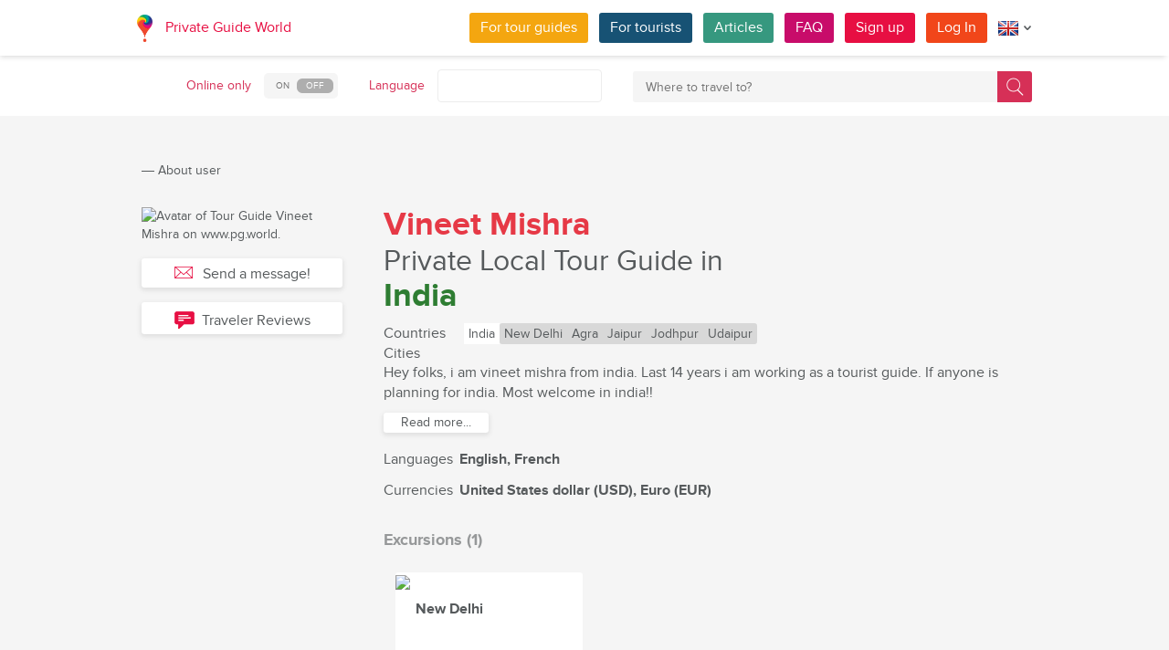

--- FILE ---
content_type: text/html; charset=utf-8
request_url: https://pg.world/user?user_id=572ce26c49d86279748b45b7
body_size: 16059
content:

    <!DOCTYPE html>
<html lang="en" dir="ltr">
    <head>
        <meta charset="utf-8" />
        <meta http-equiv="Content-Type" content="text/html; charset=utf-8" />
        <meta http-equiv="X-UA-Compatible" content="IE=edge" />
        <title>Vineet Mishra — Private Local Tour Guide in New Delhi, Agra, Jaipur, Jodhpur, Udaipur (India), on PG.WORLD</title>
        <meta name="description" content="Discover Vineet Mishra, a private local tour guide in New Delhi, Agra, Jaipur, Jodhpur, Udaipur (India), on PG World. Connect directly to plan authentic tours and unique experiences." />
		
		
        
		<link rel="alternate" hreflang="de" href="https://pg.world/ger/user?user_id=572ce26c49d86279748b45b7" />
		<link rel="alternate" hreflang="fr" href="https://pg.world/fre/user?user_id=572ce26c49d86279748b45b7" />
		<link rel="alternate" hreflang="it" href="https://pg.world/ita/user?user_id=572ce26c49d86279748b45b7" />
		<link rel="alternate" hreflang="es" href="https://pg.world/spa/user?user_id=572ce26c49d86279748b45b7" />
		<link rel="alternate" hreflang="ru" href="https://pg.world/rus/user?user_id=572ce26c49d86279748b45b7" />
		         
                 
		<meta http-equiv="Cache-Control" content="public" />
        <meta name="viewport" content="width=device-width, initial-scale=1">
		<meta name="google-play-app" content="app-id=world.pg.android">
        <meta http-equiv="cleartype" content="on" />
		<meta name="format-detection" content="telephone=no" />
        <link rel="apple-touch-icon" sizes="57x57" href="/i/image/site/favicon/apple-touch-icon-57x57.png">
        <link rel="apple-touch-icon" sizes="60x60" href="/i/image/site/favicon/apple-touch-icon-60x60.png">
        <link rel="apple-touch-icon" sizes="72x72" href="/i/image/site/favicon/apple-touch-icon-72x72.png">
        <link rel="apple-touch-icon" sizes="76x76" href="/i/image/site/favicon/apple-touch-icon-76x76.png">
        <link rel="apple-touch-icon" sizes="114x114" href="/i/image/site/favicon/apple-touch-icon-114x114.png">
        <link rel="apple-touch-icon" sizes="120x120" href="/i/image/site/favicon/apple-touch-icon-120x120.png">
        <link rel="apple-touch-icon" sizes="144x144" href="/i/image/site/favicon/apple-touch-icon-144x144.png">
        <link rel="apple-touch-icon" sizes="152x152" href="/i/image/site/favicon/apple-touch-icon-152x152.png">
        <link rel="apple-touch-icon" sizes="180x180" href="/i/image/site/favicon/apple-touch-icon-180x180.png">
        <link rel="icon" type="image/png" href="/i/image/site/favicon/favicon-32x32.png" sizes="32x32">
        <link rel="icon" type="image/png" href="/i/image/site/favicon/android-chrome-192x192.png" sizes="192x192">
        <link rel="icon" type="image/png" href="/i/image/site/favicon/favicon-96x96.png" sizes="96x96">
        <link rel="icon" type="image/png" href="/i/image/site/favicon/favicon-16x16.png" sizes="16x16">
        <link rel="manifest" href="/i/image/site/favicon/manifest.json">
        <link rel="shortcut icon" href="/i/image/site/favicon/favicon.ico">
        <meta name="msapplication-TileColor" content="#e70f42">
        <meta name="msapplication-TileImage" content="/i/image/site/favicon/mstile-144x144.png">
        <meta name="msapplication-config" content="/i/image/site/favicon/browserconfig.xml">
        <meta name="theme-color" content="#ffffff">

        <link rel="stylesheet" type="text/css" href="/i/css/site/animate.css" />
        <link rel="stylesheet" type="text/css" href="/i/css/site/modal.css" />
        <link rel="stylesheet" type="text/css" href="/i/css/site/modaluser.css?v=1.3">
        <link rel="stylesheet" type="text/css" href="/i/css/site/webui-popover.min.css" />
        <link rel="stylesheet" type="text/css" href="/i/css/site/select2.min.css" />
        <link rel="stylesheet" type="text/css" href="/i/css/site/toggles.css" />
        <link rel="stylesheet" type="text/css" href="/i/css/site/fileinput.css" />
        <link rel="stylesheet" type="text/css" href="/i/css/site/owl.carousel.css?v=1.0" />
        <link rel="stylesheet" type="text/css" href="/i/css/site/owl.theme.css" />
        <link rel="stylesheet" type="text/css" href="/i/css/site/baguetteBox.css" />
        <link rel="stylesheet" type="text/css" href="/i/css/site/menu.css" />
        <link rel="stylesheet" type="text/css" href="/i/css/site/notification-default.css?v=1.5" />
        <link rel="stylesheet" type="text/css" href="/i/css/site/notification-style-bar.css?v=1.1" />
        <link rel="stylesheet" type="text/css" href="/i/css/site/jcrop-style.css?v=1.11" />
        <link rel="stylesheet" type="text/css" href="/i/css/site/jquery.Jcrop.css" />
        <link rel="stylesheet" type="text/css" href="/i/css/site/grid.css?v=1.0" />
        <link rel="stylesheet" type="text/css" href="/i/css/site/core.css?v=1.6" />
        <link rel="stylesheet" type="text/css" href="/i/css/site/style.css?v=14.1" />
        <link rel="stylesheet" type="text/css" href="/i/css/_dev/angular.css" />
        <link rel="stylesheet" type="text/css" href="/i/css/angular-my.css" />
        <link rel="stylesheet" type="text/css" href="/i/css/user-profile-cart.css?v=1.2" />
		<link rel="stylesheet" type="text/css" href="/i/css/site/amigo.sorter.css?v=1.0" />
		
		<!-- HTML5 Shim and Respond.js IE8 support of HTML5 elements and media queries -->
        <!-- WARNING: Respond.js doesn't work if you view the page via file:// -->
        <!--[if lt IE 8]>
        <script type="text/javascript" src="/i/js/site/respond.js"></script>
        <script type="text/javascript" src="/i/js/site/respond.js"></script>
        <![endif]-->
        
        <meta name="yandex-verification" content="6fc9a5d73815ae4" />
        <meta name="p:domain_verify" content="812c141a9b597c172b363bfeda6f9d49"/>
        <meta name="tp-claim" content="13d56722983295">


<!-- Facebook Pixel Code -->
<script>
!function(f,b,e,v,n,t,s){if(f.fbq)return;n=f.fbq=function(){n.callMethod?
n.callMethod.apply(n,arguments):n.queue.push(arguments)};if(!f._fbq)f._fbq=n;
n.push=n;n.loaded=!0;n.version='2.0';n.queue=[];t=b.createElement(e);t.async=!0;
t.src=v;s=b.getElementsByTagName(e)[0];s.parentNode.insertBefore(t,s)}(window,
document,'script','https://connect.facebook.net/en_US/fbevents.js');

fbq('init', '1793419437610175');
fbq('track', "PageView");</script>
<noscript><img height="1" width="1" style="display:none"
src="https://www.facebook.com/tr?id=1793419437610175&ev=PageView&noscript=1"
/></noscript>
<!-- End Facebook Pixel Code -->

<!-- Metrika counter -->
<script type="text/javascript">
    (function (d, w, c) {
        (w[c] = w[c] || []).push(function() {
            try {
                w.yaCounter36135060 = new Ya.Metrika({
                    id:36135060,
                    clickmap:true,
                    trackLinks:true,
                    accurateTrackBounce:true,
                    webvisor:true
                });
            } catch(e) { }
        });

        var n = d.getElementsByTagName("script")[0],
            s = d.createElement("script"),
            f = function () { n.parentNode.insertBefore(s, n); };
        s.type = "text/javascript";
        s.async = true;
        s.src = "https://mc.yandex.ru/metrika/watch.js";

        if (w.opera == "[object Opera]") {
            d.addEventListener("DOMContentLoaded", f, false);
        } else { f(); }
    })(document, window, "yandex_metrika_callbacks");
</script>
<noscript><div style="display:none"><img style="display:none" src="https://mc.yandex.ru/watch/36135060" style="position:absolute; left:-9999px;" alt="" /></div></noscript>
<!-- /Metrika counter -->

<!-- Global site tag (gtag.js) - Google Analytics -->
<script async src="https://www.googletagmanager.com/gtag/js?id=G-3WK2FBF6F7"></script>
<script>
  window.dataLayer = window.dataLayer || [];
  function gtag(){dataLayer.push(arguments);}
  gtag('js', new Date());
  gtag('config', 'G-3WK2FBF6F7');
</script>

		<meta name="google-site-verification" content="wqGfSjmHSs3lXEI27GsrhFZ0FZGbhCa8ZOoCHcVKZzA" />
		<meta name="p:domain_verify" content="53125ae66933ef0e00403f8d56e22e9b"/>
        <meta name="p:domain_verify" content="812c141a9b597c172b363bfeda6f9d49"/>
	</head>
    <body class="">
		<noscript><iframe src="https://www.googletagmanager.com/ns.html?id=GTM-NFJBPG6" height="0" width="0" style="display:none;visibility:hidden"></iframe></noscript>
		<noscript><div id="noscript" >For full functionality of this site you need to enable JavaScript.</div></noscript>
		<!--[if IE 8]><div id="IE8_not_supported" >Your browser is not supported anymore. <a href="https://myaccount.google.com/not-supported?pli=1" target="_blank">Please update to a more recent one.</a></div><![endif]-->
		<div id="_smartbanner"></div>
		
    <div class="page-wrap">
       
    <header>
		
	<div class="header">
		<div class="inner">
			<div class="logo">
									<a class="" href="https://pg.world/"><img src="https://pg.world/i/image/site/logo-new.png" alt="Private Guide World"></a>
								<a class="" href="https://pg.world/">Private Guide World</a>
			</div><div class="menu">
				<ul>
										<li><a style="background:#f4a610" class="btn" href="https://pg.world/for_guides">For tour guides</a></li>
															<li><a style="background:#175274" class="btn" href="https://pg.world/for_tourists">For tourists</a></li>
										<li><a style="background:#36987f" class="btn" href="https://pg.world/articles">Articles</a></li>
					<li><a style="background:#c80c6a" class="btn" href="https://pg.world/faq">FAQ</a></li>
									<li class="signlog-head-js short"><span class="cd-signup btn" onclick="yaCounter36135060.reachGoal('CLICK_REG_LINK');gtag('send', 'event', 'regform', 'call','main');">Sign up</span></li>
					<li class="signlog-head-js short"><span style="background:#f1461a" class="cd-signin btn">Log In</span></li>
									<li style="margin-top:4px;margin-bottom:4px;">
						<a href="#" class="popup_btn no-js" title="Language"><img alt="" src="/i/image/site/flags/eng24x24a.png"><span class="description">Language</span><span class="arrow"></span></a>
						<ul class="popup_content right">
															<li class="list-group-item"><a href="https://pg.world/user?user_id=572ce26c49d86279748b45b7" prop-lang="eng" class="flags-list-popoverlink"><img alt="eng" src="/i/image/site/flags/eng16x16.png"><span>English</span></a></li>
															<li class="list-group-item"><a href="https://pg.world/ger/user?user_id=572ce26c49d86279748b45b7" prop-lang="ger" class="flags-list-popoverlink"><img alt="ger" src="/i/image/site/flags/ger16x16.png"><span>Deutsch</span></a></li>
															<li class="list-group-item"><a href="https://pg.world/fre/user?user_id=572ce26c49d86279748b45b7" prop-lang="fre" class="flags-list-popoverlink"><img alt="fre" src="/i/image/site/flags/fre16x16.png"><span>Français</span></a></li>
															<li class="list-group-item"><a href="https://pg.world/ita/user?user_id=572ce26c49d86279748b45b7" prop-lang="ita" class="flags-list-popoverlink"><img alt="ita" src="/i/image/site/flags/ita16x16.png"><span>Italiano</span></a></li>
															<li class="list-group-item"><a href="https://pg.world/spa/user?user_id=572ce26c49d86279748b45b7" prop-lang="spa" class="flags-list-popoverlink"><img alt="spa" src="/i/image/site/flags/spa16x16.png"><span>Español</span></a></li>
															<li class="list-group-item"><a href="https://pg.world/rus/user?user_id=572ce26c49d86279748b45b7" prop-lang="rus" class="flags-list-popoverlink"><img alt="rus" src="/i/image/site/flags/rus16x16.png"><span>Русский</span></a></li>
													</ul>
					</li>
				</ul>
			</div>
		</div>
	</div>
		
<div class="header_search">
	<div class="inner">
		<form action="https://pg.world/find_place" method="get" enctype="multipart/form-data" id="search-place-panel">
			<div class="header_search_box on_off_online">
				<div class="description">Online only</div>
				<input id="search-online-only" class="search-online-only" type="checkbox" name="search_online_only"  />
				<label for="search-online-only"><span class="on">ON</span><span class="off">OFF</span></label>
			</div>
			<div class="header_search_box">
				<div class="description">Language</div>
				<div class="select_box">
					<select class="morelangpanelselect js-states form-control select2-hidden-accessible" name="search_langs[]" multiple="" tabindex="-1" aria-hidden="true" style="width: 100%;">
											<option value="aar" >Afar</option>
											<option value="abk" >Abkhaz</option>
											<option value="afr" >Afrikaans</option>
											<option value="aka" >Akan</option>
											<option value="alb" >Albanian</option>
											<option value="amh" >Amharic</option>
											<option value="ara" >Arabic</option>
											<option value="arg" >Aragonese</option>
											<option value="arm" >Armenian</option>
											<option value="asm" >Assamese</option>
											<option value="ava" >Avaric</option>
											<option value="ave" >Avestan</option>
											<option value="aym" >Aymara</option>
											<option value="aze" >Azerbaijani</option>
											<option value="bak" >Bashkir</option>
											<option value="bam" >Bambara</option>
											<option value="baq" >Basque</option>
											<option value="bel" >Belarusian</option>
											<option value="bih" >Bihari</option>
											<option value="bis" >Bislama</option>
											<option value="bos" >Bosnian</option>
											<option value="bre" >Breton</option>
											<option value="bul" >Bulgarian</option>
											<option value="bur" >Burmese</option>
											<option value="cat" >Catalan</option>
											<option value="cha" >Chamorro</option>
											<option value="che" >Chechen</option>
											<option value="chi" >Cantonese</option>
											<option value="chv" >Chuvash</option>
											<option value="cor" >Cornish</option>
											<option value="cos" >Corsican</option>
											<option value="cre" >Cree</option>
											<option value="cze" >Czech</option>
											<option value="dan" >Danish</option>
											<option value="div" >Divehi</option>
											<option value="dut" >Dutch</option>
											<option value="dzo" >Dzongkha</option>
											<option value="eng" >English</option>
											<option value="epo" >Esperanto</option>
											<option value="est" >Estonian</option>
											<option value="fao" >Faroese</option>
											<option value="fij" >Fijian</option>
											<option value="fin" >Finnish</option>
											<option value="fre" >French</option>
											<option value="fry" >Western Frisian</option>
											<option value="ful" >Fula</option>
											<option value="geo" >Georgian</option>
											<option value="ger" >German</option>
											<option value="gla" >Gaelic</option>
											<option value="gle" >Irish</option>
											<option value="glg" >Galician</option>
											<option value="glv" >Manx</option>
											<option value="gre" >Greek (modern)</option>
											<option value="grn" >Guaraní</option>
											<option value="guj" >Gujarati</option>
											<option value="hat" >Haitian</option>
											<option value="hau" >Hausa</option>
											<option value="heb" >Hebrew</option>
											<option value="her" >Herero</option>
											<option value="hin" >Hindi</option>
											<option value="hmo" >Hiri Motu</option>
											<option value="hrv" >Croatian</option>
											<option value="hun" >Hungarian</option>
											<option value="ibo" >Igbo</option>
											<option value="ice" >Icelandic</option>
											<option value="iii" >Nuosu</option>
											<option value="iku" >Inuktitut</option>
											<option value="ind" >Indonesian</option>
											<option value="ipk" >Inupiaq</option>
											<option value="ita" >Italian</option>
											<option value="jav" >Javanese</option>
											<option value="jpn" >Japanese</option>
											<option value="kal" >Kalaallisut</option>
											<option value="kan" >Kannada</option>
											<option value="kas" >Kashmiri</option>
											<option value="kau" >Kanuri</option>
											<option value="kaz" >Kazakh</option>
											<option value="khm" >Khmer</option>
											<option value="kik" >Kikuyu</option>
											<option value="kin" >Kinyarwanda</option>
											<option value="kir" >Kyrgyz</option>
											<option value="kom" >Komi</option>
											<option value="kon" >Kongo</option>
											<option value="kor" >Korean</option>
											<option value="kua" >Kwanyama</option>
											<option value="kur" >Kurdish</option>
											<option value="lao" >Lao</option>
											<option value="lat" >Latin</option>
											<option value="lav" >Latvian</option>
											<option value="lim" >Limburgish</option>
											<option value="lin" >Lingala</option>
											<option value="lit" >Lithuanian</option>
											<option value="ltz" >Luxembourgish</option>
											<option value="lub" >Luba-Katanga</option>
											<option value="lug" >Ganda</option>
											<option value="mac" >Macedonian</option>
											<option value="mal" >Malayalam</option>
											<option value="mao" >Māori</option>
											<option value="mar" >Marathi</option>
											<option value="may" >Malay</option>
											<option value="mlg" >Malagasy</option>
											<option value="mlt" >Maltese</option>
											<option value="mon" >Mongolian</option>
											<option value="nau" >Nauru</option>
											<option value="nav" >Navajo</option>
											<option value="nbl" >Southern Ndebele</option>
											<option value="nde" >Northern Ndebele</option>
											<option value="ndo" >Ndonga</option>
											<option value="nep" >Nepali</option>
											<option value="nno" >Norwegian Nynorsk</option>
											<option value="nob" >Norwegian Bokmål</option>
											<option value="nor" >Norwegian</option>
											<option value="nya" >Chichewa</option>
											<option value="oci" >Occitan</option>
											<option value="ori" >Oriya</option>
											<option value="orm" >Oromo</option>
											<option value="oss" >Ossetian</option>
											<option value="pan" >Panjabi</option>
											<option value="per" >Persian (Farsi)</option>
											<option value="pli" >Pāli</option>
											<option value="pol" >Polish</option>
											<option value="por" >Portuguese</option>
											<option value="pus" >Pushto</option>
											<option value="que" >Quechua</option>
											<option value="roh" >Romansh</option>
											<option value="rum" >Romanian</option>
											<option value="run" >Kirundi</option>
											<option value="rus" >Russian</option>
											<option value="sag" >Sango</option>
											<option value="san" >Sanskrit</option>
											<option value="sin" >Sinhalese</option>
											<option value="slo" >Slovak</option>
											<option value="slv" >Slovene</option>
											<option value="sme" >Northern Sami</option>
											<option value="smo" >Samoan</option>
											<option value="sna" >Shona</option>
											<option value="snd" >Sindhi</option>
											<option value="som" >Somali</option>
											<option value="sot" >Southern Sotho</option>
											<option value="spa" >Spanish</option>
											<option value="srd" >Sardinian</option>
											<option value="srp" >Serbian</option>
											<option value="ssw" >Swati</option>
											<option value="sun" >Sundanese</option>
											<option value="swa" >Swahili</option>
											<option value="swe" >Swedish</option>
											<option value="tah" >Tahitian</option>
											<option value="tam" >Tamil</option>
											<option value="tat" >Tatar</option>
											<option value="tel" >Telugu</option>
											<option value="tet" >Tetum</option>
											<option value="tgk" >Tajik</option>
											<option value="tgl" >Tagalog</option>
											<option value="tha" >Thai</option>
											<option value="tib" >Tibetan</option>
											<option value="tir" >Tigrinya</option>
											<option value="ton" >Tonga</option>
											<option value="tsn" >Tswana</option>
											<option value="tso" >Tsonga</option>
											<option value="tuk" >Turkmen</option>
											<option value="tur" >Turkish</option>
											<option value="tuv" >Turkana</option>
											<option value="twi" >Twi</option>
											<option value="uig" >Uyghur</option>
											<option value="ukr" >Ukrainian</option>
											<option value="urd" >Urdu</option>
											<option value="uzb" >Uzbek</option>
											<option value="ven" >Venda</option>
											<option value="vie" >Vietnamese</option>
											<option value="vol" >Volapük</option>
											<option value="wel" >Welsh</option>
											<option value="wln" >Walloon</option>
											<option value="wol" >Wolof</option>
											<option value="xho" >Xhosa</option>
											<option value="yid" >Yiddish</option>
											<option value="yor" >Yoruba</option>
											<option value="zha" >Zhuang</option>
											<option value="zul" >Zulu</option>
										</select>
				</div>
			</div>
			<div class="header_search_box search_word_box">
				<input id="head-mini-search-input-field" name="search_word" value="" autocomplete="off" role="textbox" aria-autocomplete="list" aria-haspopup="true" placeholder="Where to travel to?" onfocus="this.placeholder = ''" onblur="this.placeholder = 'Where to travel to?'" maxlength="50"><button id="select-langmorepanelremove-btn" title="Find!"> </button>
			</div>
		</form>
	</div>
</div>    </header>
    <button class="menu-button" id="open-button" aria-label="Menu"></button>
    
       <div class="page-body">
                              <div class="wrap">
              <div class="redrow page">
                  
    <div id="main-breadcrumbs">
        <ol class="breadcrumb">
            <li>
                <a href="https://pg.world/" aria-label="Private Guide"></a><span> &#8213; </span>
            </li>
            
                
                                    <li>
                        <span>About user</span>
                    </li>
                
                    </ol>
    </div>
    <div style="clear: both"></div>
                      <div class="redgrid-set-3 sidebar-left guidephotosidebar">
        
    <div class="photoblock guide-photo baguetteBoxOne">
        <a href="https://api.pg.world/upl/node_files/de182575129fa4539048087621500e12.jpg" alt="Avatar of Tour Guide Vineet Mishra on www.pg.world." title="Tour Guide Vineet Mishra's Profile Picture on PRIVATE GUIDE WORLD.">
            <img alt="Avatar of Tour Guide Vineet Mishra on www.pg.world." title="Tour Guide Vineet Mishra's Profile Picture on PRIVATE GUIDE WORLD." src="https://api.pg.world/tmp/node_files/220_220_fitout/de182575129fa4539048087621500e12.jpg" style="max-width: 220px;">
        </a>
    </div>
	<div class="sertificate_view">
			</div>
            <!-- Если гость -->
        <div class="sidebar-btnblock">
            			<button onclick="$('.cd-signup').trigger('click'); $('.cb-tourist').trigger('click'); history.pushState('', '', '/user?user_id=572ce26c49d86279748b45b7&m=1'); return false;" class="btn md-btn block-btn white-btn lite-btn btn-forbtniconsbm"><span class="icon forbtnicon sbm"></span>Send a message!</button>
			<button class="btn md-btn block-btn white-btn lite-btn btn-forbtniconfeedback js-scroll-to-feedback"><span class="icon forbtnicon feedback"></span>Traveler Reviews</button>
		</div>
        </div>
    <div class="redgrid-set-9 page-content">
        <div class="redgrid-set-12">
            <div itemscope itemtype="http://schema.org/Person">
                <div class="guidecart-head">
                    <h1 itemprop="name" class="guidecart-title bigtitle blackcolor">
                        <strong><span style="color:#E63946;">Vineet Mishra</span></strong><br>  <span style="font-weight:400;font-size:90%;">Private Local Tour Guide in</span><br>  <strong><span style="color:#2E7D32;">India</span></strong>                        <small></small>
                    </h1>
                </div>
                
                                    <div class="guidecart-countries-block">
                        <span class="guidecart-countries-block-title">Countries<br>  Cities</span>
                        <div class="guidecart-countries-block-links-holder">
                                                                                                <div class="guidecart-countries-onecount">
                                        <div class="guidecart-countries-countlink"><a href="https://pg.world/countries/india" class=""><span itemprop="addressCountry">India</span></a></div>
                                        <div class="guidecart-countries-citylink-block">
                                                                                                                                                <a href="https://pg.world/countries/india/new_delhi/guides" class="guidecart-countries-citylink"><span itemprop="addressLocality">New Delhi</span></a>
                                                                                                    <a href="https://pg.world/countries/india/city/guides?city_id=56034091c8e69a883ba57d10" class="guidecart-countries-citylink"><span itemprop="addressLocality">Agra</span></a>
                                                                                                    <a href="https://pg.world/countries/india/city/guides?city_id=560340a6c8e69a883ba597db" class="guidecart-countries-citylink"><span itemprop="addressLocality">Jaipur</span></a>
                                                                                                    <a href="https://pg.world/countries/india/city/guides?city_id=560340a6c8e69a883ba5983d" class="guidecart-countries-citylink"><span itemprop="addressLocality">Jodhpur</span></a>
                                                                                                    <a href="https://pg.world/countries/india/city/guides?city_id=560340aac8e69a883ba59e0e" class="guidecart-countries-citylink"><span itemprop="addressLocality">Udaipur</span></a>
                                                                                                                                    </div>
                                    </div>
                                                                                    </div>
                    </div>
                
				                					<div id="about_short_eng" class="waycart-desc about_lang_item active">
													<div itemprop="description">
								<p>Hey folks, i am vineet mishra from india. Last 14 years i am working as a tourist guide. If anyone is planning for india. Most welcome in india!! </p>							</div>
							<div id="read-more-about_short_eng-text" class="hidden-text">
								<p>India is one of the famous tourist spot all over the world.</p>							</div>
							<div class="redrow readmore-btn-block">
								<div class="redgrid-set-12 nopad">
									<button id="read-more-about_short_eng" class="btn sm-btn white-btn showmore-btn">Read more...</button>
								</div>
							</div>
											</div>
				                                    <div class="guidecart-lang-block"><span>Languages</span> English, French</div>
                                                    <div class="guidecart-lang-block"><span>Currencies</span> United States dollar (USD), Euro (EUR)</div>
                <div style="height:16px;clear:both;"></div>
                                    <h4 class="guidecart-smalltitle greycolor">Excursions (1)</h4>
                    <div class="redcart-block public __inline-block">
                                                    <div class="redcart-holder redgrid-set-4">
                                
    <a href="https://pg.world/user/public_tours/view?id=582e6b6e49d8623f078b456b" class="redcart-item">
        <div class="redcart-image"><img src="https://api.pg.world/node_model_img?w=205&h=195&mode=fitout&zoom=1&file=acce8b1abe9c16ae21ece6d7553db3fa.jpg"></div>
        <div class="redcart-content">
                            <div class="redcart-title">New Delhi</div>
                        <div class="redcart-attributes">
                <div>40 USD for excursion</div>
                <div></div>
                <div>7 hours</div>
            </div>
        </div>
        <div class="likes-star-oncart"><span tour_id="582e6b6e49d8623f078b456b" class="likes-star js-add-tour-to-fav likedisabled"></span><span tour_id="582e6b6e49d8623f078b456b" class="js-tour-num-in-fav">1</span> <span class="tour_views">2646</span></div>
    </a>
                            </div>
                                                <div style="clear: both;"></div>
                                            </div>
                
				<div style="clear: both;"></div>
				<div class="profile"><ul class="social_shere_buttons">
		<li><a class="facebook" href="http://www.facebook.com/sharer.php?u=https://pg.world/user?user_id=572ce26c49d86279748b45b7" target="_blank" style="background-position: 0px -68px"></a></li>
		<li><a class="twitter" href="https://twitter.com/share?url=https://pg.world/user?user_id=572ce26c49d86279748b45b7&amp;text=Vineet+Mishra+%E2%80%94+Private+Local+Tour+Guide+in+New+Delhi%2C+Agra%2C+Jaipur%2C+Jodhpur%2C+Udaipur+%28India%29%2C+on+PG.WORLD&amp;hashtags=" target="_blank" style="background-position: 0px -51px"></a></li>
		<li><a class="vkontakte" href="http://vkontakte.ru/share.php?url=https://pg.world/user?user_id=572ce26c49d86279748b45b7" target="_blank" style="background-position: 0px 0px"></a></li>
		<li><a class="odnoklassniki" href="http://www.odnoklassniki.ru/dk?st.cmd=addShare&st.s=1&st._surl=https://pg.world/user?user_id=572ce26c49d86279748b45b7" target="_blank" style="background-position: 0px -170px"></a></li>
		<li><a class="livejournal" href="http://www.livejournal.com/update.bml?event=https://pg.world/user?user_id=572ce26c49d86279748b45b7&subject=Vineet+Mishra+%E2%80%94+Private+Local+Tour+Guide+in+New+Delhi%2C+Agra%2C+Jaipur%2C+Jodhpur%2C+Udaipur+%28India%29%2C+on+PG.WORLD" target="_blank" style="background-position: 0px -34px"></a></li>
		<li><a class="blogger" href="https://www.blogger.com/blog-this.g?t&u=https://pg.world/user?user_id=572ce26c49d86279748b45b7&n=Vineet+Mishra+%E2%80%94+Private+Local+Tour+Guide+in+New+Delhi%2C+Agra%2C+Jaipur%2C+Jodhpur%2C+Udaipur+%28India%29%2C+on+PG.WORLD" target="_blank" style="background-position: 0px -187px"></a></li>
		<li><a class="pinterest" href="https://pinterest.com/pin/create/bookmarklet/?url=https://pg.world/user?user_id=572ce26c49d86279748b45b7&description=Vineet+Mishra+%E2%80%94+Private+Local+Tour+Guide+in+New+Delhi%2C+Agra%2C+Jaipur%2C+Jodhpur%2C+Udaipur+%28India%29%2C+on+PG.WORLD" target="_blank" style="background-position: 0px -477px"></a></li>
		<li><a class="linkedin" href="http://www.linkedin.com/shareArticle?mini=true&amp;url=https://pg.world/user?user_id=572ce26c49d86279748b45b7" target="_blank" style="background-position: 0px -255px"></a></li>
	</ul></div>

                <h4 id="reviews" class="guidecart-smalltitle greycolor">Traveler Reviews (0)</h4>
                <div class="redrow guidecart-reviews-block">
                                          
                                          
            <p>No Traveler Review was found.</p>
                                         </div>
            </div>
        </div>
    </div>

<script type="application/ld+json">
{
  "@context": "http://schema.org",
  "@type": "Person",
  "name": "Vineet Mishra",
  "image": "https://api.pg.world/upl/node_files/de182575129fa4539048087621500e12.jpg",
  "jobTitle": "Private Guide",
  "address": {
    "@type": "PostalAddress",
    "addressLocality": "[Locality]",
    "addressRegion": "[region]"
  }
}
</script>
              </div>
          </div>
       </div>
    </div>

    
        
						
	
	<div style="clear:both"></div>
	<footer>
		<div class="inner">
			<div class="justify">
				<div class="footer_block menu inline">
					<div class="menu_inner inline">
						<div class="logo">
							<a class="inline_m" href="https://pg.world/"><img src="/i/image/site/logo-new.png" alt="Private Guide World" /></a>
							<a class="inline_m" href="https://pg.world/">Private Guide World</a>
						</div>
						<div class="footer_menu">
							<ul>
															<li>&#9679;<a href="https://pg.world/about_us">About us</a></li>
															<li>&#9679;<a href="https://pg.world/faq">FAQ</a></li>
															<li>&#9679;<a href="https://pg.world/articles">Articles</a></li>
															<li>&#9679;<a href="mailto:support@pg.world">Contact us (support@pg.world)</a></li>
															<li>&#9679;<a href="https://pg.world/terms_of_use">Terms of use</a></li>
															<li>&#9679;<a href="https://pg.world/privacy_policy">Privacy policy</a></li>
														</ul>
						</div>
					</div>
					<div class="menu_inner inline">
						<div class="marketplace">
													<a href="https://play.google.com/store/apps/details?id=world.pg.android" target="_blank" title="Android application" class="google-market">
								<img src="/i/image/soc_set_icons/googleplay_eng.png" alt="Android application" />
							</a>
													<a href="https://itunes.apple.com/us/app/private-guide/id1145846483" target="_blank" title="iOS application" class="appstore">
								<img src="/i/image/soc_set_icons/appstore_eng.png" alt="iOS application" />
							</a>
												</div>
						<div class="soc_icons">
							<ul>
															<li>
									<a href="https://www.facebook.com/groups/1815485358739315/" target="_blank" title="Facebook">
										<img src="/i/image/soc_set_icons/facebook.png" alt="Facebook" />
									</a>
								</li>
															<li>
									<a href="https://vk.com/club133177251" target="_blank" title="Vkontakte">
										<img src="/i/image/soc_set_icons/vkontakte.png" alt="Vkontakte" />
									</a>
								</li>
															<li>
									<a href="https://www.linkedin.com/company/private-guide-world" target="_blank" title="Linkedin">
										<img src="/i/image/soc_set_icons/linkedin.png" alt="Linkedin" />
									</a>
								</li>
															<li>
									<a href="https://twitter.com/wwwpgworld" target="_blank" title="Twitter">
										<img src="/i/image/soc_set_icons/twitter.png" alt="Twitter" />
									</a>
								</li>
															<li>
									<a href="https://www.instagram.com/privateguideworld/" target="_blank" title="Instagram">
										<img src="/i/image/soc_set_icons/instagram.png" alt="Instagram" />
									</a>
								</li>
															<li>
									<a href="https://www.pinterest.com/private_guide/" target="_blank" title="Pinterest">
										<img src="/i/image/soc_set_icons/pinterest.png" alt="Pinterest" />
									</a>
								</li>
															<li>
									<a href="https://www.youtube.com/channel/UC77LG16jAtH5yUREiLlNHRg" target="_blank" title="YouTube">
										<img src="/i/image/soc_set_icons/youtube.png" alt="YouTube" />
									</a>
								</li>
															<li>
									<a href="https://www.tiktok.com/@privateguideworld" target="_blank" title="TikTok">
										<img src="/i/image/soc_set_icons/tiktok.png" alt="TikTok" />
									</a>
								</li>
														</ul>
						</div>
					</div>					
				</div>
				<div class="footer_block country inline">
					<div class="title">Countries</div>
					<ul>
																					<li class="show_on_mobile"><a href="https://pg.world/countries/saudi_arabia/guides">Saudi Arabia</a></li>
																<li class="show_on_mobile"><a href="https://pg.world/countries/bolivia/guides">Bolivia</a></li>
																<li class="show_on_mobile"><a href="https://pg.world/countries/south_korea/guides">South Korea</a></li>
																<li class="show_on_mobile"><a href="https://pg.world/countries/el_salvador/guides">El Salvador</a></li>
																<li class="show_on_mobile"><a href="https://pg.world/countries/colombia/guides">Colombia</a></li>
																<li class="show_on_mobile"><a href="https://pg.world/countries/nicaragua/guides">Nicaragua</a></li>
																<li class="show_on_mobile"><a href="https://pg.world/countries/australia/guides">Australia</a></li>
																<li class="show_on_mobile"><a href="https://pg.world/countries/bhutan/guides">Bhutan</a></li>
																<li><a href="https://pg.world/countries/usa/guides">USA</a></li>
																<li><a href="https://pg.world/countries/russia/guides">Russia</a></li>
																<li><a href="https://pg.world/countries/belarus/guides">Belarus</a></li>
																<li><a href="https://pg.world/countries/china/guides">China</a></li>
																<li><a href="https://pg.world/countries/oman/guides">Oman</a></li>
																<li><a href="https://pg.world/countries/qatar/guides">Qatar</a></li>
											<li class="show_on_mobile all"><a href="https://pg.world/countries">Show all...</a></li>
					</ul>
				</div>
				<div class="footer_block city inline">
					<div class="title">Cities</div>
					<ul>
																					<li class="show_on_mobile"><a href="https://pg.world/countries/togo/sokode/guides">Sokode</a></li>
																<li class="show_on_mobile"><a href="https://pg.world/countries/jordan/irbid/guides">Irbid</a></li>
																<li class="show_on_mobile"><a href="https://pg.world/countries/tanzania/tanga/guides">Tanga</a></li>
																<li class="show_on_mobile"><a href="https://pg.world/countries/kazakhstan/taraz/guides">Taraz</a></li>
																<li class="show_on_mobile"><a href="https://pg.world/countries/israel/netanya/guides">Netanya</a></li>
																<li class="show_on_mobile"><a href="https://pg.world/countries/senegal/diourbel/guides">Diourbel</a></li>
																<li class="show_on_mobile"><a href="https://pg.world/countries/thailand/bangkok/guides">Bangkok</a></li>
																<li class="show_on_mobile"><a href="https://pg.world/countries/bahrain/manama/guides">Manama</a></li>
																<li class="show_on_mobile"><a href="https://pg.world/countries/bahrain/al_muharraq/guides">Al Muharraq</a></li>
																<li><a href="https://pg.world/countries/indonesia/makassar/guides">Makassar</a></li>
																<li><a href="https://pg.world/countries/peru/huancayo/guides">Huancayo</a></li>
																<li><a href="https://pg.world/countries/new_zealand/auckland/guides">Auckland</a></li>
																<li><a href="https://pg.world/countries/madagascar/mahajanga/guides">Mahajanga</a></li>
																<li><a href="https://pg.world/countries/madagascar/toamasina/guides">Toamasina</a></li>
																<li><a href="https://pg.world/countries/kyrgyzstan/batken/guides">Batken</a></li>
										</ul>
				</div>
				<div class="footer_block city inline">
					<div class="title">Articles</div>
					<ul>
																					<li class="show_on_mobile"><a href="https://pg.world/articles?scid=5758291449d8623b738b4567">Walking tour</a></li>
																<li class="show_on_mobile"><a href="https://pg.world/articles?scid=5758274f49d86277488b4567">Fishing tour</a></li>
																<li class="show_on_mobile"><a href="https://pg.world/articles?scid=5758270149d862133f8b4568">Eco and Wildlife tour</a></li>
																<li class="show_on_mobile"><a href="https://pg.world/articles?scid=5687d459c8e69a0b0e8b456f">Adventure tour</a></li>
																<li class="show_on_mobile"><a href="https://pg.world/articles?scid=57dfcf0f49d862451f8b4567">Photo tour</a></li>
																<li class="show_on_mobile"><a href="https://pg.world/articles?scid=5758285549d8620e608b4567">Railway trip</a></li>
																<li class="show_on_mobile"><a href="https://pg.world/articles?scid=5758287349d862ed648b4567">African safari</a></li>
																<li class="show_on_mobile"><a href="https://pg.world/articles?scid=575828a449d862e6688b4568">Shopping tour</a></li>
																<li class="show_on_mobile"><a href="https://pg.world/articles?scid=5687d46dc8e69a0b0e8b4570">Arts and Crafts tour</a></li>
																<li><a href="https://pg.world/articles?scid=647cd089357b6f0e9c55bbb2">Shore excursion in the port city</a></li>
											<li class="show_on_mobile all"><a href="https://pg.world/articles">Show all...</a></li>
					</ul>
				</div>
			</div>
			<div class="copyright">© 2014–2026 All rights reserved Private Guide World</div>
		</div>
	</footer>        
            
    <form class="md-modal md-effect-16" id="modal-from-tourist" method="post">
        <div class="md-content">
            <button class="md-close"></button>
            <div class="fieldset">
                <textarea type="text" id="sendmessage-fast-tourist" class="sendmessage-onmodal-textarea" name="text" required="true" placeholder="Let’s write some text..." onfocus="this.placeholder = ''" onblur="this.placeholder = 'Let’s write some text...'"></textarea>
            </div>
            <div class="redrow modal-btn-block">
                <div class="redgrid-set-6 nopad addcontact-on-modal-link">
                    
                    </div>
                <div class="redgrid-set-6 nopad">
                    <button class="btn block-btn modalbtn">Send Message</button>
                </div>
            </div>
        </div>
    </form>
	
    	
	<div class="md-modal md-effect-16" id="modal-bulk-message-add">
       <form onsubmit="yaCounter36135060.reachGoal('SEND_MASS_MESSAGE');gtag('send', 'event', 'massMessage', 'sendMessage','main');" class="md-content js-edit-obj" method="post">
          <button class="md-close"></button>
          <div class="redgrid-set-12">
             <h5>New GENERIC REQUEST</h5>
             <p class="fieldset">	
                Please add some text of at least 200 symbols to the message. The tour guide will respond to you via a private message.              </p>
          </div>
		  		  <div>GENERIC REQUEST</div>
          <div class="fieldset">
		  			 <textarea type="text" id="newbulkmessagetextarea" class="sendmessage-onmodal-textarea" name="text" placeholder="Let’s write some text..." onfocus="this.placeholder = ''" onblur="this.placeholder = 'Let’s write some text...'"></textarea>
          </div>
          <div class="redrow modal-btn-block">
             <div class="redgrid-set-6 nopad addcontact-on-modal-link">
                
    
             </div>
             <div class="redgrid-set-6 nopad">
                <button class="btn block-btn modalbtn">Send GENERIC REQUEST</button>
             </div>
          </div>
       </form>
    </div>
	    <!-- Modal's -->
    <div class="cd-user-modal">
       <!-- this is the entire modal form, including the background -->
       <div class="cd-user-modal-container">
          <!-- this is the container wrapper -->
          <div class="cd-user-modal-content">
             <div id="cd-login" class="modaluserlog">
                <!-- log in form -->
                <form class="cd-form" method="post">
                                     <div class="fieldset">
                      <label class="image-replace cd-email" for="signin-email">e-mail</label>
                      <input class="full-width has-padding has-border" id="signin-email" type="text" name="email" placeholder="e-mail" onfocus="this.placeholder = ''" onblur="this.placeholder = 'e-mail'">
                      <span class="cd-error-message">Wrong e-mail</span>
                   </div>
                   <div class="fieldset">
                      <label class="image-replace cd-password" for="signin-password">Password</label>
                      <input class="full-width has-padding has-border" id="signin-password" type="password" name="password" placeholder="Password" onfocus="this.placeholder = ''" onblur="this.placeholder = 'Password'">
                      <a href="#0" class="hide-password"><span class="showpass-eye-icon"></span></a>
                      <span class="cd-error-message">Wrong password</span>
                   </div>
                   <div class="fieldset">
                      <input class="full-width" type="submit" value="Login">
                   </div>
                   <div class="cd-form-bottom-message"><a href="#0">Forgot your password?</a></div>
                </form>
             </div>
             <!-- cd-login -->
             <div id="cd-signup" class="modaluserlog">
                <!-- sign up form -->
                <form class="cd-form" method="post">
                   <div class="switchreg-gort-block switch">
                      <div class="switchreg-gort cb-tourist">
                         <div class="icon-whoreg"></div>
                         <span>I’m a tourist</span>
                      </div>
                      <div class="switchreg-gort cb-guide">
                         <div class="icon-whoreg"></div>
                         <span>I’m a guide</span>
                      </div>
                      <input class="signup-user-type" type="hidden" name="type" value="">

                      <div style="clear: both;"></div>
                      <div style="position: relative;">
                          <span class="cd-error-message">Please first choose who you are!</span>
                      </div>
                   </div>
                   <div class="fieldset">
                      <input class="full-width has-padding has-border" id="signup-username" type="text" name="first_name" placeholder="First name" onfocus="this.placeholder = ''" onblur="this.placeholder = 'First name'">
                      <span class="cd-error-message">Incorrect First name!</span>
                   </div>
                   <div class="fieldset">
                      <input class="full-width has-padding has-border" id="signup-lastname" type="text" name="last_name" placeholder="Last name" onfocus="this.placeholder = ''" onblur="this.placeholder = 'Last name'">
                      <span class="cd-error-message">Incorrect Last name!</span>
                   </div>
                   <div class="fieldset">
                      <input class="full-width has-padding has-border" id="signup-email" type="text" name="email" placeholder="e-mail" onfocus="this.placeholder = '';" onblur="this.placeholder = 'e-mail'">
                      <span class="cd-error-message">Incorrect e-mail</span>
                   </div>
                   <input type="text" name="fake_pwd" value="" style="display: none;">
                   <div class="fieldset">
                      <input class="full-width has-padding has-border" id="signup-password" type="password" name="password" placeholder="Password" onfocus="this.placeholder = '';" onblur="this.placeholder = 'Password'">
                      <a href="#0" class="hide-password"><span class="showpass-eye-icon"></span></a>
                      <span class="cd-error-message">Incorrect password!</span>
                   </div>
                   <!-- <div class="fieldset">
                      <div class="captcha-modal-block-block">
                         <input class="js-signup-captcha-id" type="hidden" name="captcha_id" value="">
                         <img alt="" class="js-signup-captcha-img" src="" style="cursor: pointer;" width="69" height="41" title="Reload captcha">
                      </div>
                      <div class="captcha-modal-input">
                         <input class="full-width has-padding has-border js-signup-captcha-val" type="text" name="captcha_val" placeholder="Please enter the CAPTCHA code." onfocus="this.placeholder = ''" onblur="this.placeholder = 'Please enter the CAPTCHA code.'">
                         <span style="left: 87px;" class="cd-error-message">Invalid captcha!</span>
                      </div>
                   </div> -->
				   <div class="fieldset">
                      <input id="terms_of_use_1" name="terms_of_use" type="checkbox" class="" value="1" />
					  <label class="terms_of_use_label" for="terms_of_use_1">I accept the <a target="_blank" href="https://pg.world/terms_of_use">terms of use</a></label>
					  <span class="cd-error-message terms_of_use_error">You have to accept the Terms of Use!</span>
                   </div>
                   <div class="fieldset">
                      <input class="btn block-btn full-width has-padding" type="submit" value="Create account">
                   </div>
               				   <div class="fieldset">
                      <div class="modal-line-hr">or</div>
                   </div>
                </form>
             </div>
             <!-- cd-signup -->
                      <div id="cd-reset-password" class="modaluserlog">
                <!-- reset password form -->
                <div class="cd-form-message">Forgot your password? Please enter your e-mail. You will receive a link to create a new password! (Check the SPAM box in case...)</div>
                <form class="cd-form" method="post">
                   <div class="fieldset">
                      <label class="image-replace cd-email" for="reset-email">e-mail</label>
                      <input class="full-width has-padding has-border" id="reset-email" type="text" name="email" placeholder="e-mail" onfocus="this.placeholder = ''" onblur="this.placeholder = 'e-mail'">
                      <span class="cd-error-message">Error message here!</span>
                   </div>
                   <div class="fieldset">
                      <div class="captcha-modal-block-block">
                         <input id="reset-password-captcha-id" type="hidden" name="captcha_id" value="">
                         <img alt="" id="reset-password-captcha-img" src="" style="cursor: pointer;" width="82" height="41" title="Reload captcha">
                      </div>
                      <div class="captcha-modal-input">
                         <input class="full-width has-padding has-border js-signup-captcha-val" type="text" name="captcha_val" title="Please enter the CAPTCHA code." placeholder="CAPTCHA Code" onfocus="this.placeholder = ''" onblur="this.placeholder = 'CAPTCHA Code'">
                         <span style="left: 87px;" class="cd-error-message">Invalid captcha!</span>
                      </div>
                   </div>
                   <div class="fieldset">
                      <input class="full-width has-padding" type="submit" value="Reset password">
                   </div>
                </form>
                <div class="cd-form-bottom-message backtologin"><a href="#0">Back to log in</a></div>
             </div>
             <!-- cd-reset-password -->
             <a href="#0" class="cd-close-form">Close</a>
             <ul class="cd-switcher">
                <li><a href="#0"><span class="cd-switcherspan-blocks">Already have an account?</span> Log in</a></li>
                <li><a href="#0"><span class="cd-switcherspan-blocks">Don’t you have an account?</span> Sign up</a></li>
             </ul>
          </div>
       </div>
    </div>
	
        
    <script type="text/javascript">
    
        var LANG     = 'eng';
        var DEF_LANG = 'eng';

        $g_lang = { 'm_titlePostfix': ' :: Private Guide World', 'm_title': 'Vineet Mishra — Private Local Tour Guide in New Delhi, Agra, Jaipur, Jodhpur, Udaipur (India), on PG.WORLD', 'm_keyWords': '', 'm_metaTags': '', 'm_description': 'Discover Vineet Mishra, a private local tour guide in New Delhi, Agra, Jaipur, Jodhpur, Udaipur (India), on PG World. Connect directly to plan authentic tours and unique experiences.', 'upload_invalid_filetype': 'Invalid file type', 'upload_invalid_filesize': 'The file is too big (max 15 Mb)', 'footer_menu_faq': 'FAQ', 'footer_menu_terms_of_use': 'Terms of use', 'footer_menu_articles': 'Articles', 'footer_menu_about_us': 'About us', 'footer_menu_privacy_policy': 'Privacy policy', 'footer_menu_contact_us': 'Contact us (support@pg.world)', 'footer_link_contact_us': 'mailto:support@pg.world', 'footer_link_app_ios': 'http://www.apple.com/itunes/download/', 'footer_link_app_android': 'https://play.google.com/store', 'err_unknown_server_err': 'Unknown server error!', 'err_unknown_net_or_server_err': 'Unknown network or server error!', 'err_code_is': 'Error code is', 'err_text_is': 'Error is', 'err_unknown_check_inet': 'Unknown error! Please check your internet connection!', 'err_text_msg_is_empty': 'The message text is empty!', 'err_text_msg_is_too_short': 'The message text is too short!', 'err_text_msg_is_too_big': 'The message text exceeds the limit.', 'msg_successfully_send': 'The message has been sent successfully!', 'bulk_msg_successfully_send': 'The Generic Request has been sent successfully!', 'err_field_is_empty_or_bad': 'The field is empty or invalid.', 'err_reg_is_success_but_msg_send_failed': 'You have been successfully registered, but the message was not sent.', 'err_login_is_success_but_msg_send_failed': 'You are logged in successfully, but the message did not send.', 'pwd_recovery_success_text': 'Password recovery instructions have been successfully sent! Please check your email, including the SPAM folder.', 'err_conn_need_reload_page': 'Connection error. Please refresh this page.', 'remove_chat_confirmation': 'Are you certain? These messages will be permanently deleted!', 'confirm_hide_board_msg': 'Are you certain? These messages will be permanently deleted!', 'confirm_hide_show_application': 'Are you sure?', 'confirm_remove_application': 'Are you sure?', 'err_conn_failed_dashboard_need_reload': 'A connection error happened, and the Generic Requests won\'t load correctly. Please refresh the page.', 'err_conn_failed_applications_need_reload': 'A connection error happened, and the Chats won\'t load correctly. Please refresh the page.', 'err_city_not_selected': 'No city has been selected.', 'application_successfully_removed': 'The application has been successfully removed!', 'btn_read_more_notg': 'Read more...', 'btn_read_less_notg': 'Read less', 'only_tourists_to_guides_notg': 'Only tourists may send messages to registered tour guides.', 'pwd_recovery_email_not_found': 'The email was not found!', 'select_a_language': 'Please choose a language.', 'select_country_calling_code': 'Please choose your country from a drop-down menu, and the international phone code will be added.', 'select_a_city': 'Please choose a city.', 'select_a_country': 'Please choose a country.', 'g_slots_buy_country_notg': 'Buy subscription', 'g_slots_buy_renewal_notg': 'Buy renewal', 'g_slots_extend_country_notg': 'Extend subscription', 'g_slots_buy_and_extend_notg': 'Buy and extend', 'g_slots_buy_renewal_and_extend_notg': 'Buy renewal and extend', 'month_1': 'January', 'month_2': 'February', 'month_3': 'March', 'month_4': 'April', 'month_5': 'May', 'month_6': 'June', 'month_7': 'July', 'month_8': 'August', 'month_9': 'September', 'month_10': 'October', 'month_11': 'November', 'month_12': 'December', 'node_mongo_bool_true': 'Yes', 'node_mongo_bool_false': 'No', 'node_mongo_date_format': 'd.m.Y', 'node_mongo_date_time_format': 'd.m.Y H:i:s', 'page@404': '404 Page not found', 'page@404city': '404 Page not found', 'page@articles': 'Articles', 'page@countries': 'All countries', 'page@countries/country': 'About country', 'page@countries/country/guides': 'Country guides', 'page@countries/country/city/guides': 'City guides', 'page@faq': 'FAQ', 'page@faq/view': 'FAQ answer', 'page@login_callback_facebook': 'Register via Facebook', 'page@login_callback_twitter': 'Register via Twitter', 'page@user': 'About user', 'page@user/public_tours': 'Tours', 'page@user/profile': 'User profile', 'page@user/edit': 'Edit profile', 'page@user/favorite_guides': 'Favorite guides', 'page@user/favorite_tours': 'Favorite tours', 'page@user/subscribes': 'Cart', 'page@user/order': 'Order is successfully created!', 'page@user/edit_tours': 'My tours', 'page@user/chats': 'Chats', 'page@for_guides': 'For guides', 'page@for_tourists': 'For Tourists', 'page@about_us': 'About us', 'page@privacy_policy': 'Privacy policy', 'page@terms_of_use': 'Terms of use', 'page@find_place': 'Search', 'page@login_callback_PG': 'Register via PG', 'page@country_slots_map': 'Annual membership cost map', 'page@user/payment': 'Payment', 'page@user/payment/paymaster_cancel': 'Credit Card', 'page@user/payment/paymaster_success': 'Credit Card', 'page@user/payment/bildpay_cancel': 'Credit Card', 'page@user/payment/bildpay_success': 'Credit Card', 'page@user/payment/paypal_cancel': 'PayPal', 'page@user/payment/paypal_success': 'PayPal', 'page@user/need_to_subscribe': 'You need to subscribe', 'page@user/you_need_to_subscribe': 'You need to subscribe first!', 'page@user/sort_tours': 'Sort tours', 'page@user/settings': 'User profile settings', 'page@user/change_password': 'Password recovery', 'online_notg': 'Online', 'offline_notg': 'Offline', 'user_menu_profile': 'My profile', 'user_menu_edit': 'Edit my profile', 'user_menu_subscribes': '<span>Buy subscription</span>  ', 'user_menu_tour_list': 'My excursions', 'user_menu_favorite_tours': 'Favorite excursions', 'user_menu_favorite_guides': 'Favorite tour guides', 'user_menu_log_out': 'Log Out', 'user_menu_chats': 'Chats', 'user_menu_chats_dashboard': 'Generic Requests', 'user_menu_settings': 'Settings', 'm_defTitle': '', 'you_are_already_added_feedback_notg': 'You already added your Traveler Review!', 'text_is_empty_notg': 'Please enter text to continue.', 'text_is_short_notg': 'The Traveler Review text is too short; it must be at least 200 characters.', 'review_was_added_and_now_on_moderation_notg': 'Your Traveler Review has been successfully added and will appear in the tour guide\'s profile after approval.', 'read_more_notg': 'Read more...', 'languages_notg': 'Languages', 'currencies_notg': 'Currencies', 'places_notg': 'Countries<br>  Cities', 'all_cities_notg': 'ALL CITIES', 'excursions_notg': 'Excursions', 'show_more_notg': 'Show more...', 'reviews_notg': 'Traveler Reviews', 'send_notg': 'Send', 'template_title_one_country_all_cities_notg': '<strong><span style=\"color:#E63946;\">[[USER]]</span></strong><br>  <span style=\"font-weight:400;font-size:90%;\">Private Local Tour Guide in</span><br>  <strong><span style=\"color:#2E7D32;\">[[COUNTRY]]</span></strong>', 'template_title_one_country_one_city_notg': '[[USER]] — Private Local Tour Guide in [[CITY]]on PG.WORLD', 'template_title_one_country_some_cities_notg': '[[USER]] — Private Local Tour Guide in [[CITIES]]on PG.WORLD', 'template_title_one_country_many_cities_notg': '[[USER]] — Private Local Tour Guide across [[COUNTRY]]on PG.WORLD', 'template_title_many_countries_notg': '<strong><span style=\"color:#E63946;\">[[USER]]</span></strong><br>  <span style=\"font-weight:400;font-size:90%;\">Private Local Tour Guide in</span><br>  <strong><span style=\"color:#2E7D32;\">[[COUNTRIES]]</span></strong>', 'profile_on_moderation_notg': 'Your profile is awaiting moderation, which can take up to 24 hours. However, you can still complete your profile and download pictures, certificates, licenses, and descriptions in various languages (we support 6 languages - see the upper right icon with flags). Also, you can create as many tours as you wish and download up to 10 pictures for each tour.', 'write_feedback_notg': 'Write a Traveler Review about your beautiful time with this tour guide!', 'post_feedback_notg': 'Publish your Traveler Review!', 'native_country_notg': 'Native country', 'page_description_notg': 'Discover [[NAME]], a private local tour guide in [[CITIES]]on PG World. Connect directly to plan authentic tours and unique experiences.', 'page@https://pg.world/user?user_id=572ce26c49d86279748b45b7': 'Vineet Mishra', 'send_message_notg': 'Send Message', 'added_to_favorites_notg': 'Added to favorites', 'add_to_favorite_notg': 'Add to favorite!', 'added_num_times_notg': 'Added [[COUNT]] times', 'reviews_guide_info_notg': 'Traveler Reviews', 'avatar_alt_notg': 'Avatar of Tour Guide [[FULL_NAME]] on www.pg.world.', 'avatar_title_notg': 'Tour Guide [[FULL_NAME]]\'s Profile Picture on PRIVATE GUIDE WORLD.', 'license_alt_notg': 'License of Tour Guide [[FULL_NAME]] on PRIVATE GUIDE WORLD.', 'license_title_notg': 'Tour Guide [[FULL_NAME]]\'s Certificate on www.pg.world.', 'price_val_per_person_notg': '[[PRICE]] for excursion', 'tour_was_emptied_notg': 'Tour data was deleted', 'no_review_found_notg': 'No Traveler Review was found.', 'skip_to_main_content': 'Skip to the main content.', 'private_guide_notg': 'Private Guide World', 'more_notg': 'More...', 'sign_up_notg': 'Sign up', 'log_in_notg': 'Log in', 'log_out_notg': 'Log Out', 'messages_notg': 'Messages', 'language_notg': 'Language', 'where_to_go_notg': 'Where to travel to?', 'for_guides_notg': 'For tour guides', 'for_tourists_notg': 'For tourists', 'articles_notg': 'Articles', 'faq_notg': 'FAQ', 'online_only_notg': 'Online only', 'on_notg': 'ON', 'off_notg': 'OFF', 'search_notg': 'Find!', 'contact_us_notg': 'Contact us', 'terms_of_use_notg': 'terms of use', 'privacy_policy_notg': 'Privacy policy', 'title_countries_notg': 'Countries', 'show_all_notg': 'Show all...', 'title_cities_notg': 'Cities', 'title_articles_notg': 'Articles', 'log_in_with_facebook_notg': 'Log in with Facebook', 'log_in_with_twitter_notg': 'Log in with Twitter', 'or_notg': 'or', 'email_notg': 'e-mail', 'wrong_email_notg': 'Wrong e-mail', 'password_notg': 'Password', 'wrong_password_notg': 'Wrong password', 'forgot_password_notg': 'Forgot your password?', 'im_a_tourist_notg': 'I’m a tourist', 'im_a_guide_notg': 'I’m a guide', 'choose_who_are_you_notg': 'Please first choose who you are!', 'incorrect_first_name_notg': 'Incorrect First name!', 'incorrect_last_name_notg': 'Incorrect Last name!', 'incorrect_email_notg': 'Incorrect e-mail', 'incorrect_password_notg': 'Incorrect password!', 'invalid_captcha_notg': 'Invalid captcha!', 'sign_up_with_facebook_notg': 'Sign up with Facebook', 'sign_up_with_twitter_notg': 'Sign up with Twitter', 'lost_password_user_desc_notg': 'Forgot your password? Please enter your e-mail. You will receive a link to create a new password! (Check the SPAM box in case...)', 'error_message_here_notg': 'Error message here!', 'back_to_login_notg': 'Back to log in', 'close_notg': 'Close', 'already_have_an_account_notg': 'Already have an account?', 'dont_have_an_account_notg': 'Don’t you have an account?', 'first_name_notg': 'First name', 'last_name_notg': 'Last name', 'reload_captcha_notg': 'Reload captcha', 'enter_pictures_code_notg': 'Please enter the CAPTCHA code.', 'login_notg': 'Login', 'create_account_notg': 'Create account', 'reset_password_notg': 'Reset password', 'log_in_with_PG_notg': 'Log in with PGW', 'sign_up_with_PG_notg': 'Sign up with PGW', 'i_accept_terms_notg': 'I accept the', 'you_accept_terms_notg': 'You have to accept the Terms of Use!', 'signup_social_media_notg': 'Sign up with social networks', 'lets_write_some_text_notg': 'Let’s write some text...', 'add_contact_notg': '+ Add contact', 'bulk_message_add_title_notg': 'New GENERIC REQUEST', 'bulk_message_add_desc_notg': 'Please add some text of at least 200 symbols to the message. The tour guide will respond to you via a private message. ', 'send_bulk_message_notg': 'Send GENERIC REQUEST', 'language_bulk_notg': 'Language', 'incorrect_langs_num_notg': 'Please choose at least one language.', 'message_bulk_notg': 'GENERIC REQUEST' };
    </script>

        <div class="md-overlay"></div>

        <script type="text/javascript" src="/i/js/site/modernizr.js"></script>
        <!-- jQuery -->
        <script src="https://ajax.googleapis.com/ajax/libs/jquery/1.11.1/jquery.min.js"></script>
        <!-- jQuery UI -->
        <script type="text/javascript" src="/i/js/site/jquery-ui.min.js?v=1.2"></script>
        <script type="text/javascript" src="/i/js/site/jquery.ui.widget.js"></script>
        <script type="text/javascript" src="/i/js/site/jquery.ui.position.js"></script>
        <script type="text/javascript" src="/i/js/site/jquery.ui.autocomplete.js"></script>
        <!-- Classie -->
        <script type="text/javascript" src="/i/js/site/classie.js"></script>
        <!-- Plugin JavaScript -->
        <script type="text/javascript" src="/i/js/site/webui-popover.min.js"></script> <!-- Popovers -->
        <script type="text/javascript" src="/i/js/site/toggles-min.js"></script> <!-- Toggles -->
        <script type="text/javascript" src="/i/js/site/toggles.js"></script> <!-- Toggles ini-->
        <script type="text/javascript" src="/i/js/site/jquery.tabslet.min.js"></script> <!-- Tabs -->
        <script type="text/javascript" src="/i/js/site/autoresize.textarea.js"></script> <!-- Autoresize textarea -->
        <script type="text/javascript" src="/i/js/site/owl.carousel.min.js"></script> <!-- Touch Carousel -->
        <script type="text/javascript" src="/i/js/site/baguetteBox.js?v=1.2"></script> <!-- Lightbox for photo -->
        <script type="text/javascript" src="/i/js/site/highlight.js"></script> <!-- Lightbox for photo dub -->
        <!--<script type="text/javascript" src="/i/js/site/menu.js?v=1.1"></script>--> <!-- Menu adaptive -->
        <script type="text/javascript" src="/i/js/site/notificationFx.js"></script> <!-- Notifications -->
        <script type="text/javascript" src="/i/js/site/select2.full.js?v=1.1"></script> <!-- Tags select -->
        <script type="text/javascript" src="/i/js/site/jquery.cropit.js"></script> <!-- Crop -->
        <script type="text/javascript" src="/i/js/site/clone-form-td-multiple.js?v=1.1"></script> <!-- clon -->
        <!--<script type="text/javascript" src="/i/js/site/jquery.Jcrop.js"></script>
        <script type="text/javascript" src="/i/js/site/jquery.SimpleCropper.js"></script>-->
        <script type="text/javascript" src="/i/js/site/wow.min.js"></script> <!-- Wow.js -->
        <script type="text/javascript" src="/i/js/site/jquery.inputmask.bundle.min.js?v=1.1"></script> <!-- input masks -->
        <!-- я до конца не уверен, но кажется это можно выпилить -->
        <script type="text/javascript" src="/i/js/site/masonry.pkgd.min.js"></script> <!-- Masonry -->
        <script type="text/javascript" src="/i/js/site/imagesloaded.js"></script> <!-- Imagesloaded -->
        <script type="text/javascript" src="/i/js/site/AnimOnScroll.js"></script> <!-- AnimOnScroll -->
        <!-- конец того, что можно выпилить -->
        <script type="text/javascript" src="/i/js/site/country-search-ini.js"></script> <!-- Country search ini -->
        <!--<script type="text/javascript" src="/i/js/site/data-search-c.js"></script>--> <!-- Database all countries with cities-->
        <script type="text/javascript" src="/i/js/site/data-search-cc.js?v=1.2"></script> <!-- Database all countries -->

        <script type="text/javascript" src="/i/js/site/jquery.validate.min.js"></script> <!-- Зачем использовать валидатор в ini.js но забыть его объявить? Руки оторвать. -->
        <!-- Modal JavaScript -->
        <script type="text/javascript" src="/i/js/site/signuplogin.modal.js?v=1.2"></script> <!-- Home modals -->
        <script type="text/javascript" src="/i/js/site/mini.js?v=1.4"></script> <!-- mini -->
        <script type="text/javascript" src="/i/js/site/ini.js?v=2.9"></script> <!-- Allini -->

        <script type="text/javascript" src="/i/js/_dev/jquery.form.js"></script>
        <script type="text/javascript" src="/i/js/main.js?v=1.2"></script>
        <script type="text/javascript" src="/i/js/modal_register.js?v=1.2"></script>
        <script type="text/javascript" src="/i/js/modal_login.js"></script>
        <script type="text/javascript" src="/i/js/modal_pwd_recovery.js?v=1.1"></script>
        <script type="text/javascript" src="/i/js/modal_send_msg.js?v=1.2"></script>
        <script type="text/javascript" src="/i/js/remove_validation_errors.js?v=1.1"></script>
        <!--<script type="text/javascript" src="/i/js/obj_edit.js?v=1.4"></script>-->
        <script type="text/javascript" src="/i/js/tour_make_public.js"></script>
        <script type="text/javascript" src="/i/js/tour_add_to_favorite.js?v=1.1"></script>
        <script type="text/javascript" src="/i/js/user_add_to_favorite.js?v=1.1"></script>
		<script type="text/javascript" src="/i/js/user_terms_of_use.js"></script>

		<script type="text/javascript" src="/i/js/site/modalEffects.js?v=1.0"></script>
		<script type="text/javascript" src="/i/js/modal_send_bulk_msg.js?v=1.3"></script>
		
		
<link rel="stylesheet" type="text/css" href="/i/css/site/jquery.smartbanner.css?v=4.9" />
<script type="text/javascript" src="/i/js/site/jquery.smartbanner.js?v=4.5"></script>
<script>
	$(document).ready(function(){
		$.smartbanner({ 
			daysHidden: "30", 
			daysReminder: "30", 
			title: "PRIVATE GUIDE WORLD",
			icon: "//lh3.googleusercontent.com/S3DqUW5FXCFNF6tt4UGnwZJxinutW_3F5Sf8YIv1kI_mGMuqCLwyL0De9xGJ9fzigiEG=w300",
			author: "Get access to all tour guides for FREE",
			button: "<i>Download on</i><br/> Google Play",
			price: "",
			appendToSelector: "#_smartbanner",
			onInstall: function() {
				yaCounter36135060.reachGoal('APP_DOWNLOAD_FROM_BANNER');
				gtag('send', 'event', 'appBanner', 'clickDownload','main');
			},
		});
	});
</script>		
		
	        </body>
</html>
